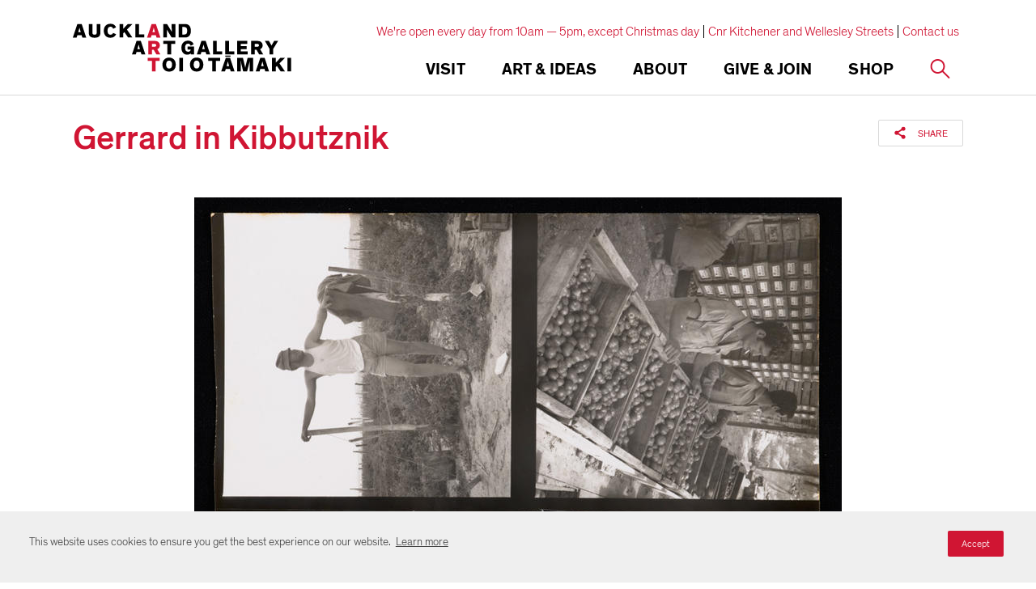

--- FILE ---
content_type: text/html; charset=utf-8
request_url: https://www.google.com/recaptcha/api2/anchor?ar=1&k=6Ldx4iAeAAAAAFEgcm095N58Fv30wW8etBf5MXfE&co=aHR0cHM6Ly93d3cuYXVja2xhbmRhcnRnYWxsZXJ5LmNvbTo0NDM.&hl=en&v=7gg7H51Q-naNfhmCP3_R47ho&size=invisible&anchor-ms=20000&execute-ms=15000&cb=4g8qxou67imq
body_size: 48241
content:
<!DOCTYPE HTML><html dir="ltr" lang="en"><head><meta http-equiv="Content-Type" content="text/html; charset=UTF-8">
<meta http-equiv="X-UA-Compatible" content="IE=edge">
<title>reCAPTCHA</title>
<style type="text/css">
/* cyrillic-ext */
@font-face {
  font-family: 'Roboto';
  font-style: normal;
  font-weight: 400;
  font-stretch: 100%;
  src: url(//fonts.gstatic.com/s/roboto/v48/KFO7CnqEu92Fr1ME7kSn66aGLdTylUAMa3GUBHMdazTgWw.woff2) format('woff2');
  unicode-range: U+0460-052F, U+1C80-1C8A, U+20B4, U+2DE0-2DFF, U+A640-A69F, U+FE2E-FE2F;
}
/* cyrillic */
@font-face {
  font-family: 'Roboto';
  font-style: normal;
  font-weight: 400;
  font-stretch: 100%;
  src: url(//fonts.gstatic.com/s/roboto/v48/KFO7CnqEu92Fr1ME7kSn66aGLdTylUAMa3iUBHMdazTgWw.woff2) format('woff2');
  unicode-range: U+0301, U+0400-045F, U+0490-0491, U+04B0-04B1, U+2116;
}
/* greek-ext */
@font-face {
  font-family: 'Roboto';
  font-style: normal;
  font-weight: 400;
  font-stretch: 100%;
  src: url(//fonts.gstatic.com/s/roboto/v48/KFO7CnqEu92Fr1ME7kSn66aGLdTylUAMa3CUBHMdazTgWw.woff2) format('woff2');
  unicode-range: U+1F00-1FFF;
}
/* greek */
@font-face {
  font-family: 'Roboto';
  font-style: normal;
  font-weight: 400;
  font-stretch: 100%;
  src: url(//fonts.gstatic.com/s/roboto/v48/KFO7CnqEu92Fr1ME7kSn66aGLdTylUAMa3-UBHMdazTgWw.woff2) format('woff2');
  unicode-range: U+0370-0377, U+037A-037F, U+0384-038A, U+038C, U+038E-03A1, U+03A3-03FF;
}
/* math */
@font-face {
  font-family: 'Roboto';
  font-style: normal;
  font-weight: 400;
  font-stretch: 100%;
  src: url(//fonts.gstatic.com/s/roboto/v48/KFO7CnqEu92Fr1ME7kSn66aGLdTylUAMawCUBHMdazTgWw.woff2) format('woff2');
  unicode-range: U+0302-0303, U+0305, U+0307-0308, U+0310, U+0312, U+0315, U+031A, U+0326-0327, U+032C, U+032F-0330, U+0332-0333, U+0338, U+033A, U+0346, U+034D, U+0391-03A1, U+03A3-03A9, U+03B1-03C9, U+03D1, U+03D5-03D6, U+03F0-03F1, U+03F4-03F5, U+2016-2017, U+2034-2038, U+203C, U+2040, U+2043, U+2047, U+2050, U+2057, U+205F, U+2070-2071, U+2074-208E, U+2090-209C, U+20D0-20DC, U+20E1, U+20E5-20EF, U+2100-2112, U+2114-2115, U+2117-2121, U+2123-214F, U+2190, U+2192, U+2194-21AE, U+21B0-21E5, U+21F1-21F2, U+21F4-2211, U+2213-2214, U+2216-22FF, U+2308-230B, U+2310, U+2319, U+231C-2321, U+2336-237A, U+237C, U+2395, U+239B-23B7, U+23D0, U+23DC-23E1, U+2474-2475, U+25AF, U+25B3, U+25B7, U+25BD, U+25C1, U+25CA, U+25CC, U+25FB, U+266D-266F, U+27C0-27FF, U+2900-2AFF, U+2B0E-2B11, U+2B30-2B4C, U+2BFE, U+3030, U+FF5B, U+FF5D, U+1D400-1D7FF, U+1EE00-1EEFF;
}
/* symbols */
@font-face {
  font-family: 'Roboto';
  font-style: normal;
  font-weight: 400;
  font-stretch: 100%;
  src: url(//fonts.gstatic.com/s/roboto/v48/KFO7CnqEu92Fr1ME7kSn66aGLdTylUAMaxKUBHMdazTgWw.woff2) format('woff2');
  unicode-range: U+0001-000C, U+000E-001F, U+007F-009F, U+20DD-20E0, U+20E2-20E4, U+2150-218F, U+2190, U+2192, U+2194-2199, U+21AF, U+21E6-21F0, U+21F3, U+2218-2219, U+2299, U+22C4-22C6, U+2300-243F, U+2440-244A, U+2460-24FF, U+25A0-27BF, U+2800-28FF, U+2921-2922, U+2981, U+29BF, U+29EB, U+2B00-2BFF, U+4DC0-4DFF, U+FFF9-FFFB, U+10140-1018E, U+10190-1019C, U+101A0, U+101D0-101FD, U+102E0-102FB, U+10E60-10E7E, U+1D2C0-1D2D3, U+1D2E0-1D37F, U+1F000-1F0FF, U+1F100-1F1AD, U+1F1E6-1F1FF, U+1F30D-1F30F, U+1F315, U+1F31C, U+1F31E, U+1F320-1F32C, U+1F336, U+1F378, U+1F37D, U+1F382, U+1F393-1F39F, U+1F3A7-1F3A8, U+1F3AC-1F3AF, U+1F3C2, U+1F3C4-1F3C6, U+1F3CA-1F3CE, U+1F3D4-1F3E0, U+1F3ED, U+1F3F1-1F3F3, U+1F3F5-1F3F7, U+1F408, U+1F415, U+1F41F, U+1F426, U+1F43F, U+1F441-1F442, U+1F444, U+1F446-1F449, U+1F44C-1F44E, U+1F453, U+1F46A, U+1F47D, U+1F4A3, U+1F4B0, U+1F4B3, U+1F4B9, U+1F4BB, U+1F4BF, U+1F4C8-1F4CB, U+1F4D6, U+1F4DA, U+1F4DF, U+1F4E3-1F4E6, U+1F4EA-1F4ED, U+1F4F7, U+1F4F9-1F4FB, U+1F4FD-1F4FE, U+1F503, U+1F507-1F50B, U+1F50D, U+1F512-1F513, U+1F53E-1F54A, U+1F54F-1F5FA, U+1F610, U+1F650-1F67F, U+1F687, U+1F68D, U+1F691, U+1F694, U+1F698, U+1F6AD, U+1F6B2, U+1F6B9-1F6BA, U+1F6BC, U+1F6C6-1F6CF, U+1F6D3-1F6D7, U+1F6E0-1F6EA, U+1F6F0-1F6F3, U+1F6F7-1F6FC, U+1F700-1F7FF, U+1F800-1F80B, U+1F810-1F847, U+1F850-1F859, U+1F860-1F887, U+1F890-1F8AD, U+1F8B0-1F8BB, U+1F8C0-1F8C1, U+1F900-1F90B, U+1F93B, U+1F946, U+1F984, U+1F996, U+1F9E9, U+1FA00-1FA6F, U+1FA70-1FA7C, U+1FA80-1FA89, U+1FA8F-1FAC6, U+1FACE-1FADC, U+1FADF-1FAE9, U+1FAF0-1FAF8, U+1FB00-1FBFF;
}
/* vietnamese */
@font-face {
  font-family: 'Roboto';
  font-style: normal;
  font-weight: 400;
  font-stretch: 100%;
  src: url(//fonts.gstatic.com/s/roboto/v48/KFO7CnqEu92Fr1ME7kSn66aGLdTylUAMa3OUBHMdazTgWw.woff2) format('woff2');
  unicode-range: U+0102-0103, U+0110-0111, U+0128-0129, U+0168-0169, U+01A0-01A1, U+01AF-01B0, U+0300-0301, U+0303-0304, U+0308-0309, U+0323, U+0329, U+1EA0-1EF9, U+20AB;
}
/* latin-ext */
@font-face {
  font-family: 'Roboto';
  font-style: normal;
  font-weight: 400;
  font-stretch: 100%;
  src: url(//fonts.gstatic.com/s/roboto/v48/KFO7CnqEu92Fr1ME7kSn66aGLdTylUAMa3KUBHMdazTgWw.woff2) format('woff2');
  unicode-range: U+0100-02BA, U+02BD-02C5, U+02C7-02CC, U+02CE-02D7, U+02DD-02FF, U+0304, U+0308, U+0329, U+1D00-1DBF, U+1E00-1E9F, U+1EF2-1EFF, U+2020, U+20A0-20AB, U+20AD-20C0, U+2113, U+2C60-2C7F, U+A720-A7FF;
}
/* latin */
@font-face {
  font-family: 'Roboto';
  font-style: normal;
  font-weight: 400;
  font-stretch: 100%;
  src: url(//fonts.gstatic.com/s/roboto/v48/KFO7CnqEu92Fr1ME7kSn66aGLdTylUAMa3yUBHMdazQ.woff2) format('woff2');
  unicode-range: U+0000-00FF, U+0131, U+0152-0153, U+02BB-02BC, U+02C6, U+02DA, U+02DC, U+0304, U+0308, U+0329, U+2000-206F, U+20AC, U+2122, U+2191, U+2193, U+2212, U+2215, U+FEFF, U+FFFD;
}
/* cyrillic-ext */
@font-face {
  font-family: 'Roboto';
  font-style: normal;
  font-weight: 500;
  font-stretch: 100%;
  src: url(//fonts.gstatic.com/s/roboto/v48/KFO7CnqEu92Fr1ME7kSn66aGLdTylUAMa3GUBHMdazTgWw.woff2) format('woff2');
  unicode-range: U+0460-052F, U+1C80-1C8A, U+20B4, U+2DE0-2DFF, U+A640-A69F, U+FE2E-FE2F;
}
/* cyrillic */
@font-face {
  font-family: 'Roboto';
  font-style: normal;
  font-weight: 500;
  font-stretch: 100%;
  src: url(//fonts.gstatic.com/s/roboto/v48/KFO7CnqEu92Fr1ME7kSn66aGLdTylUAMa3iUBHMdazTgWw.woff2) format('woff2');
  unicode-range: U+0301, U+0400-045F, U+0490-0491, U+04B0-04B1, U+2116;
}
/* greek-ext */
@font-face {
  font-family: 'Roboto';
  font-style: normal;
  font-weight: 500;
  font-stretch: 100%;
  src: url(//fonts.gstatic.com/s/roboto/v48/KFO7CnqEu92Fr1ME7kSn66aGLdTylUAMa3CUBHMdazTgWw.woff2) format('woff2');
  unicode-range: U+1F00-1FFF;
}
/* greek */
@font-face {
  font-family: 'Roboto';
  font-style: normal;
  font-weight: 500;
  font-stretch: 100%;
  src: url(//fonts.gstatic.com/s/roboto/v48/KFO7CnqEu92Fr1ME7kSn66aGLdTylUAMa3-UBHMdazTgWw.woff2) format('woff2');
  unicode-range: U+0370-0377, U+037A-037F, U+0384-038A, U+038C, U+038E-03A1, U+03A3-03FF;
}
/* math */
@font-face {
  font-family: 'Roboto';
  font-style: normal;
  font-weight: 500;
  font-stretch: 100%;
  src: url(//fonts.gstatic.com/s/roboto/v48/KFO7CnqEu92Fr1ME7kSn66aGLdTylUAMawCUBHMdazTgWw.woff2) format('woff2');
  unicode-range: U+0302-0303, U+0305, U+0307-0308, U+0310, U+0312, U+0315, U+031A, U+0326-0327, U+032C, U+032F-0330, U+0332-0333, U+0338, U+033A, U+0346, U+034D, U+0391-03A1, U+03A3-03A9, U+03B1-03C9, U+03D1, U+03D5-03D6, U+03F0-03F1, U+03F4-03F5, U+2016-2017, U+2034-2038, U+203C, U+2040, U+2043, U+2047, U+2050, U+2057, U+205F, U+2070-2071, U+2074-208E, U+2090-209C, U+20D0-20DC, U+20E1, U+20E5-20EF, U+2100-2112, U+2114-2115, U+2117-2121, U+2123-214F, U+2190, U+2192, U+2194-21AE, U+21B0-21E5, U+21F1-21F2, U+21F4-2211, U+2213-2214, U+2216-22FF, U+2308-230B, U+2310, U+2319, U+231C-2321, U+2336-237A, U+237C, U+2395, U+239B-23B7, U+23D0, U+23DC-23E1, U+2474-2475, U+25AF, U+25B3, U+25B7, U+25BD, U+25C1, U+25CA, U+25CC, U+25FB, U+266D-266F, U+27C0-27FF, U+2900-2AFF, U+2B0E-2B11, U+2B30-2B4C, U+2BFE, U+3030, U+FF5B, U+FF5D, U+1D400-1D7FF, U+1EE00-1EEFF;
}
/* symbols */
@font-face {
  font-family: 'Roboto';
  font-style: normal;
  font-weight: 500;
  font-stretch: 100%;
  src: url(//fonts.gstatic.com/s/roboto/v48/KFO7CnqEu92Fr1ME7kSn66aGLdTylUAMaxKUBHMdazTgWw.woff2) format('woff2');
  unicode-range: U+0001-000C, U+000E-001F, U+007F-009F, U+20DD-20E0, U+20E2-20E4, U+2150-218F, U+2190, U+2192, U+2194-2199, U+21AF, U+21E6-21F0, U+21F3, U+2218-2219, U+2299, U+22C4-22C6, U+2300-243F, U+2440-244A, U+2460-24FF, U+25A0-27BF, U+2800-28FF, U+2921-2922, U+2981, U+29BF, U+29EB, U+2B00-2BFF, U+4DC0-4DFF, U+FFF9-FFFB, U+10140-1018E, U+10190-1019C, U+101A0, U+101D0-101FD, U+102E0-102FB, U+10E60-10E7E, U+1D2C0-1D2D3, U+1D2E0-1D37F, U+1F000-1F0FF, U+1F100-1F1AD, U+1F1E6-1F1FF, U+1F30D-1F30F, U+1F315, U+1F31C, U+1F31E, U+1F320-1F32C, U+1F336, U+1F378, U+1F37D, U+1F382, U+1F393-1F39F, U+1F3A7-1F3A8, U+1F3AC-1F3AF, U+1F3C2, U+1F3C4-1F3C6, U+1F3CA-1F3CE, U+1F3D4-1F3E0, U+1F3ED, U+1F3F1-1F3F3, U+1F3F5-1F3F7, U+1F408, U+1F415, U+1F41F, U+1F426, U+1F43F, U+1F441-1F442, U+1F444, U+1F446-1F449, U+1F44C-1F44E, U+1F453, U+1F46A, U+1F47D, U+1F4A3, U+1F4B0, U+1F4B3, U+1F4B9, U+1F4BB, U+1F4BF, U+1F4C8-1F4CB, U+1F4D6, U+1F4DA, U+1F4DF, U+1F4E3-1F4E6, U+1F4EA-1F4ED, U+1F4F7, U+1F4F9-1F4FB, U+1F4FD-1F4FE, U+1F503, U+1F507-1F50B, U+1F50D, U+1F512-1F513, U+1F53E-1F54A, U+1F54F-1F5FA, U+1F610, U+1F650-1F67F, U+1F687, U+1F68D, U+1F691, U+1F694, U+1F698, U+1F6AD, U+1F6B2, U+1F6B9-1F6BA, U+1F6BC, U+1F6C6-1F6CF, U+1F6D3-1F6D7, U+1F6E0-1F6EA, U+1F6F0-1F6F3, U+1F6F7-1F6FC, U+1F700-1F7FF, U+1F800-1F80B, U+1F810-1F847, U+1F850-1F859, U+1F860-1F887, U+1F890-1F8AD, U+1F8B0-1F8BB, U+1F8C0-1F8C1, U+1F900-1F90B, U+1F93B, U+1F946, U+1F984, U+1F996, U+1F9E9, U+1FA00-1FA6F, U+1FA70-1FA7C, U+1FA80-1FA89, U+1FA8F-1FAC6, U+1FACE-1FADC, U+1FADF-1FAE9, U+1FAF0-1FAF8, U+1FB00-1FBFF;
}
/* vietnamese */
@font-face {
  font-family: 'Roboto';
  font-style: normal;
  font-weight: 500;
  font-stretch: 100%;
  src: url(//fonts.gstatic.com/s/roboto/v48/KFO7CnqEu92Fr1ME7kSn66aGLdTylUAMa3OUBHMdazTgWw.woff2) format('woff2');
  unicode-range: U+0102-0103, U+0110-0111, U+0128-0129, U+0168-0169, U+01A0-01A1, U+01AF-01B0, U+0300-0301, U+0303-0304, U+0308-0309, U+0323, U+0329, U+1EA0-1EF9, U+20AB;
}
/* latin-ext */
@font-face {
  font-family: 'Roboto';
  font-style: normal;
  font-weight: 500;
  font-stretch: 100%;
  src: url(//fonts.gstatic.com/s/roboto/v48/KFO7CnqEu92Fr1ME7kSn66aGLdTylUAMa3KUBHMdazTgWw.woff2) format('woff2');
  unicode-range: U+0100-02BA, U+02BD-02C5, U+02C7-02CC, U+02CE-02D7, U+02DD-02FF, U+0304, U+0308, U+0329, U+1D00-1DBF, U+1E00-1E9F, U+1EF2-1EFF, U+2020, U+20A0-20AB, U+20AD-20C0, U+2113, U+2C60-2C7F, U+A720-A7FF;
}
/* latin */
@font-face {
  font-family: 'Roboto';
  font-style: normal;
  font-weight: 500;
  font-stretch: 100%;
  src: url(//fonts.gstatic.com/s/roboto/v48/KFO7CnqEu92Fr1ME7kSn66aGLdTylUAMa3yUBHMdazQ.woff2) format('woff2');
  unicode-range: U+0000-00FF, U+0131, U+0152-0153, U+02BB-02BC, U+02C6, U+02DA, U+02DC, U+0304, U+0308, U+0329, U+2000-206F, U+20AC, U+2122, U+2191, U+2193, U+2212, U+2215, U+FEFF, U+FFFD;
}
/* cyrillic-ext */
@font-face {
  font-family: 'Roboto';
  font-style: normal;
  font-weight: 900;
  font-stretch: 100%;
  src: url(//fonts.gstatic.com/s/roboto/v48/KFO7CnqEu92Fr1ME7kSn66aGLdTylUAMa3GUBHMdazTgWw.woff2) format('woff2');
  unicode-range: U+0460-052F, U+1C80-1C8A, U+20B4, U+2DE0-2DFF, U+A640-A69F, U+FE2E-FE2F;
}
/* cyrillic */
@font-face {
  font-family: 'Roboto';
  font-style: normal;
  font-weight: 900;
  font-stretch: 100%;
  src: url(//fonts.gstatic.com/s/roboto/v48/KFO7CnqEu92Fr1ME7kSn66aGLdTylUAMa3iUBHMdazTgWw.woff2) format('woff2');
  unicode-range: U+0301, U+0400-045F, U+0490-0491, U+04B0-04B1, U+2116;
}
/* greek-ext */
@font-face {
  font-family: 'Roboto';
  font-style: normal;
  font-weight: 900;
  font-stretch: 100%;
  src: url(//fonts.gstatic.com/s/roboto/v48/KFO7CnqEu92Fr1ME7kSn66aGLdTylUAMa3CUBHMdazTgWw.woff2) format('woff2');
  unicode-range: U+1F00-1FFF;
}
/* greek */
@font-face {
  font-family: 'Roboto';
  font-style: normal;
  font-weight: 900;
  font-stretch: 100%;
  src: url(//fonts.gstatic.com/s/roboto/v48/KFO7CnqEu92Fr1ME7kSn66aGLdTylUAMa3-UBHMdazTgWw.woff2) format('woff2');
  unicode-range: U+0370-0377, U+037A-037F, U+0384-038A, U+038C, U+038E-03A1, U+03A3-03FF;
}
/* math */
@font-face {
  font-family: 'Roboto';
  font-style: normal;
  font-weight: 900;
  font-stretch: 100%;
  src: url(//fonts.gstatic.com/s/roboto/v48/KFO7CnqEu92Fr1ME7kSn66aGLdTylUAMawCUBHMdazTgWw.woff2) format('woff2');
  unicode-range: U+0302-0303, U+0305, U+0307-0308, U+0310, U+0312, U+0315, U+031A, U+0326-0327, U+032C, U+032F-0330, U+0332-0333, U+0338, U+033A, U+0346, U+034D, U+0391-03A1, U+03A3-03A9, U+03B1-03C9, U+03D1, U+03D5-03D6, U+03F0-03F1, U+03F4-03F5, U+2016-2017, U+2034-2038, U+203C, U+2040, U+2043, U+2047, U+2050, U+2057, U+205F, U+2070-2071, U+2074-208E, U+2090-209C, U+20D0-20DC, U+20E1, U+20E5-20EF, U+2100-2112, U+2114-2115, U+2117-2121, U+2123-214F, U+2190, U+2192, U+2194-21AE, U+21B0-21E5, U+21F1-21F2, U+21F4-2211, U+2213-2214, U+2216-22FF, U+2308-230B, U+2310, U+2319, U+231C-2321, U+2336-237A, U+237C, U+2395, U+239B-23B7, U+23D0, U+23DC-23E1, U+2474-2475, U+25AF, U+25B3, U+25B7, U+25BD, U+25C1, U+25CA, U+25CC, U+25FB, U+266D-266F, U+27C0-27FF, U+2900-2AFF, U+2B0E-2B11, U+2B30-2B4C, U+2BFE, U+3030, U+FF5B, U+FF5D, U+1D400-1D7FF, U+1EE00-1EEFF;
}
/* symbols */
@font-face {
  font-family: 'Roboto';
  font-style: normal;
  font-weight: 900;
  font-stretch: 100%;
  src: url(//fonts.gstatic.com/s/roboto/v48/KFO7CnqEu92Fr1ME7kSn66aGLdTylUAMaxKUBHMdazTgWw.woff2) format('woff2');
  unicode-range: U+0001-000C, U+000E-001F, U+007F-009F, U+20DD-20E0, U+20E2-20E4, U+2150-218F, U+2190, U+2192, U+2194-2199, U+21AF, U+21E6-21F0, U+21F3, U+2218-2219, U+2299, U+22C4-22C6, U+2300-243F, U+2440-244A, U+2460-24FF, U+25A0-27BF, U+2800-28FF, U+2921-2922, U+2981, U+29BF, U+29EB, U+2B00-2BFF, U+4DC0-4DFF, U+FFF9-FFFB, U+10140-1018E, U+10190-1019C, U+101A0, U+101D0-101FD, U+102E0-102FB, U+10E60-10E7E, U+1D2C0-1D2D3, U+1D2E0-1D37F, U+1F000-1F0FF, U+1F100-1F1AD, U+1F1E6-1F1FF, U+1F30D-1F30F, U+1F315, U+1F31C, U+1F31E, U+1F320-1F32C, U+1F336, U+1F378, U+1F37D, U+1F382, U+1F393-1F39F, U+1F3A7-1F3A8, U+1F3AC-1F3AF, U+1F3C2, U+1F3C4-1F3C6, U+1F3CA-1F3CE, U+1F3D4-1F3E0, U+1F3ED, U+1F3F1-1F3F3, U+1F3F5-1F3F7, U+1F408, U+1F415, U+1F41F, U+1F426, U+1F43F, U+1F441-1F442, U+1F444, U+1F446-1F449, U+1F44C-1F44E, U+1F453, U+1F46A, U+1F47D, U+1F4A3, U+1F4B0, U+1F4B3, U+1F4B9, U+1F4BB, U+1F4BF, U+1F4C8-1F4CB, U+1F4D6, U+1F4DA, U+1F4DF, U+1F4E3-1F4E6, U+1F4EA-1F4ED, U+1F4F7, U+1F4F9-1F4FB, U+1F4FD-1F4FE, U+1F503, U+1F507-1F50B, U+1F50D, U+1F512-1F513, U+1F53E-1F54A, U+1F54F-1F5FA, U+1F610, U+1F650-1F67F, U+1F687, U+1F68D, U+1F691, U+1F694, U+1F698, U+1F6AD, U+1F6B2, U+1F6B9-1F6BA, U+1F6BC, U+1F6C6-1F6CF, U+1F6D3-1F6D7, U+1F6E0-1F6EA, U+1F6F0-1F6F3, U+1F6F7-1F6FC, U+1F700-1F7FF, U+1F800-1F80B, U+1F810-1F847, U+1F850-1F859, U+1F860-1F887, U+1F890-1F8AD, U+1F8B0-1F8BB, U+1F8C0-1F8C1, U+1F900-1F90B, U+1F93B, U+1F946, U+1F984, U+1F996, U+1F9E9, U+1FA00-1FA6F, U+1FA70-1FA7C, U+1FA80-1FA89, U+1FA8F-1FAC6, U+1FACE-1FADC, U+1FADF-1FAE9, U+1FAF0-1FAF8, U+1FB00-1FBFF;
}
/* vietnamese */
@font-face {
  font-family: 'Roboto';
  font-style: normal;
  font-weight: 900;
  font-stretch: 100%;
  src: url(//fonts.gstatic.com/s/roboto/v48/KFO7CnqEu92Fr1ME7kSn66aGLdTylUAMa3OUBHMdazTgWw.woff2) format('woff2');
  unicode-range: U+0102-0103, U+0110-0111, U+0128-0129, U+0168-0169, U+01A0-01A1, U+01AF-01B0, U+0300-0301, U+0303-0304, U+0308-0309, U+0323, U+0329, U+1EA0-1EF9, U+20AB;
}
/* latin-ext */
@font-face {
  font-family: 'Roboto';
  font-style: normal;
  font-weight: 900;
  font-stretch: 100%;
  src: url(//fonts.gstatic.com/s/roboto/v48/KFO7CnqEu92Fr1ME7kSn66aGLdTylUAMa3KUBHMdazTgWw.woff2) format('woff2');
  unicode-range: U+0100-02BA, U+02BD-02C5, U+02C7-02CC, U+02CE-02D7, U+02DD-02FF, U+0304, U+0308, U+0329, U+1D00-1DBF, U+1E00-1E9F, U+1EF2-1EFF, U+2020, U+20A0-20AB, U+20AD-20C0, U+2113, U+2C60-2C7F, U+A720-A7FF;
}
/* latin */
@font-face {
  font-family: 'Roboto';
  font-style: normal;
  font-weight: 900;
  font-stretch: 100%;
  src: url(//fonts.gstatic.com/s/roboto/v48/KFO7CnqEu92Fr1ME7kSn66aGLdTylUAMa3yUBHMdazQ.woff2) format('woff2');
  unicode-range: U+0000-00FF, U+0131, U+0152-0153, U+02BB-02BC, U+02C6, U+02DA, U+02DC, U+0304, U+0308, U+0329, U+2000-206F, U+20AC, U+2122, U+2191, U+2193, U+2212, U+2215, U+FEFF, U+FFFD;
}

</style>
<link rel="stylesheet" type="text/css" href="https://www.gstatic.com/recaptcha/releases/7gg7H51Q-naNfhmCP3_R47ho/styles__ltr.css">
<script nonce="td1ZUkV4C2GGCIxaSfZTtg" type="text/javascript">window['__recaptcha_api'] = 'https://www.google.com/recaptcha/api2/';</script>
<script type="text/javascript" src="https://www.gstatic.com/recaptcha/releases/7gg7H51Q-naNfhmCP3_R47ho/recaptcha__en.js" nonce="td1ZUkV4C2GGCIxaSfZTtg">
      
    </script></head>
<body><div id="rc-anchor-alert" class="rc-anchor-alert"></div>
<input type="hidden" id="recaptcha-token" value="[base64]">
<script type="text/javascript" nonce="td1ZUkV4C2GGCIxaSfZTtg">
      recaptcha.anchor.Main.init("[\x22ainput\x22,[\x22bgdata\x22,\x22\x22,\[base64]/[base64]/bmV3IFpbdF0obVswXSk6Sz09Mj9uZXcgWlt0XShtWzBdLG1bMV0pOks9PTM/bmV3IFpbdF0obVswXSxtWzFdLG1bMl0pOks9PTQ/[base64]/[base64]/[base64]/[base64]/[base64]/[base64]/[base64]/[base64]/[base64]/[base64]/[base64]/[base64]/[base64]/[base64]\\u003d\\u003d\x22,\[base64]\\u003d\\u003d\x22,\x22wo07JsK6cVIdEMKAQMO5woY5XsK+QjHCicKdwrTDg8OKJ8O5QhTDm8Kmw5vCsSXDscKIw5dhw4oCwpHDmsKfw6IXLD8BaMKfw54Hw6/[base64]/DicOHwrwSQDjDhhwMIcOwSsOOw68TwrrCkcObK8ORw6nDgWbDsSbCslbCtG/DvsKSBEHDgwpnGmrChsOnwprDrcKlwq/Cu8OnwprDkCp9eCxFwpvDrxlRc2oSBEspUsOowqzClRE7wp/Dnz1awqBHRMKoHsOrwqXCm8OTRgnDqsKtEVIQwq3DicOHYjMFw49AWcOqwp3DvsOTwqc7w5xRw5/Cl8KkIMO0K24ILcOkwrQzwrDCucKZTMOXwrfDiFbDtsK7bMKYUcK0w4Fhw4XDhQd6w5LDnsOAw63DklHCm8ONdsK6JX9UMzs/ZxNEw5toc8K0GsO2w4DCnsOrw7PDqw7DlMKuAlbCoELCtsOhwrR0Gxogwr10w6BCw43CscOdw4DDu8KZQ8OyE3U6w6IQwrZlwp4Nw7/Du8OhbRzCkcKNfmnCtCbDswrDpcOfwqLCsMOyUcKyR8O7w5UpP8O7C8KAw4MhVGbDo2nDtcOjw53Dv3ICN8KUw5YGQ1kDXzMNw6HCq1jCl2IwPn/Dg0LCj8Klw4vDhcOGw7rCoXhlwojDmkHDocOFw47DvnVKw6VYIsOtw5jCl0kOwqXDtMKKw79ZwofDrkfDnE3DuFbCmsOfwo/[base64]/Dn8OcBsK/CcKyw6zChBnDmVHClxTCnsKDwofCiMKVMmvDgEVtdMO+wrDCqFNwVjxQOkpLZ8OfwqR2AzEZIxAzw6kGw6Q7woNpPcKHw4sOJcOVwqErwofDsMOrR3gnJCXCvRFxw4/ChMK+G1wgwo9aCsOmw6nCjVXDqQsxw4JVM8OmLsKbFhrDlRPDosONwqrDp8KwUD0mcV5Qw7wqw7o6w4rDqMOYKW7CisKuw4paBhdQw7huw6jCvMOww5ovBMK6wrLDsgbDshYUDsOawoZ/KcKMbFPDuMKlwp1uw7bCqsKwHBbDhMO3w4VZw5cRwpvDgzUuOsKFTAw0G2TCoMOuGT8Tw4PDisK6A8KTw7vDszdMJsK+OcOYw5vCmiBUXGnCiDtHd8KmC8KSw6xSJz3DkMOgDwBwXwdxRQVDDsOFEGTDgx/[base64]/woMgYMOPRMOVwqPDk8OyJ8KswqhyMsKYEsOnG0RiwqjDiC/DlBbDmxnCp1HCmw5tWmooYWFewozDmcO6wrJWf8K4TcKrw7bDs2PCl8KxwoETDsKXcFlVw5cDw60iDcOeDwEcw5EAOsK9bcO5ejrCrk9WbcOHNEjDuBNED8OLRsOAwrh3PsObecO9aMOqw6M9fh84UhfCkmjCnzPCnF1lIUzDj8KUwpvDhcObMA/CshbCg8O+w5nDjhLDscO+w71GVzjCtllONnTClMKmX0xJw5bCl8KLaUlDb8KhYn7Dt8Kwbl3CrMK5w45zBHd5O8OoBcK/OTtQK3nDsHDCuCQ4w7jDosKkwoV9fzbCrkdaOcK3w4rCnSPCiUDCqMK/RsKywoQXNsK5GVlxw5pNK8OpCTFIwp3DvmwwUEB+w5zDo2oKw5o7w788TEQQcsKvw79+w71vDsK1w4gwJ8KLWMK8NibDl8O5aSVgw4zCr8ODQi0uMw7Dt8ONwrBDITA3w7pOwqvDpsKDRcO7w4MXw7vDiEXDp8KfwpLDu8ORX8OCGsOTwp/DmMK/[base64]/PEHDg37CgQVWTijCq8KDw47DigRfOF8yYsK6wpwGw6hywqLDtTY+NxHDkS/DiMOPGB/CrsOLw6Uawo1Lw5E2wqZDRsKCR2JELsOhwqTCtUoPw6DDqsOxwppvdMKkH8OJw4VRwpLCjxPChsKBw53ChcKAwptQw7fDksKXUTdRwozCgcK8w7AYDcOOVQU3w4EtSi7Ck8OXw6RbAcO/cBdCw5nCrHN+Z0h7B8OzwozDr1tLw5Iue8KQCMOQwrvDuGvChgDCm8ONVMOGCh3Dp8Kswq/ChlgNw4h9w5AZbMKCwpk4cjXCk00aeBZgbcOcwpfChSRsUnw3wojCqsKLdcO6wq/[base64]/w6kVwrnCusOvTcOQRMOFM8OFaBTCvUpow6TDncOxw4vDjjLDnsO1w4NWUWnCvU5gw4NkZljDmDnDqcOlf11zVsKRbcKFwp/Dhlt/w7bCuTHDsh7CmcO7woMvelLCtcK1dAl8w7c/wowVwq7CgMKJVllowqjCvMOvw5U2Vm3DlMKuw7vCs31Hw4TDpMKbPUtPeMO+GMOzw4zDizPDjMOywpTCqcOGOsOpRMK+CMKUw4nCtG7Dp21Zw4rCgURTOgpwwrs/Zm06wqHCk0nDrsK6V8O7csO5LcOMwqnCoMKNZMO2woTClcOSfMOfw43Dk8KfZxTDvyjDuT3DrUklKRRHwoDDjwvDp8OQw47Cu8ODwpZNDMKLwrteGRd1wpd/wodgwoDDvUlPwq3ClA5RDMO3wo/CjMK8b1XCgsOnL8OBMcKCOAp6VW3CqcKUdsKDwpgBw7/Cvys1wo4xw7jCtsKYS0NIRzAbw6LDngXColPCu1XDmMOCLMKCw6rDsg7DvcKCAjTDvQFWw6JgW8KEwpnDnMOAK8OywqHCoMO9K2TCgGvCvinCul3DgiwCw7Q+T8OafMKEw5V9ZMKvwq3DusK5w7YOUlrCvMOpRURLBcKKbcK8DHjCtE/CksKKw5ItEx3Chhtbw5URN8OUZhxOwrrCrsKRH8KpwrzCjgZZFcO0cXYHKMK6UjjCnsK8Z23Ci8KBwoBrU8Kxw7bDlsOcOUIpbQ/[base64]/[base64]/Cv8OBw69LwqETwqQxwphNwq0uw61vG8KmNVAQwqvCpsO+w5fCq8Khf0I1wqnClsKMw6BpCnnCvMOtwoNjfMKXZRcNJ8KAOz41w69VCMOcUAJTTcKDwrR8GcOvRg/Cl1kGwqdbwrDDi8OZw7TCjHHCr8K/PcKkw7nCv8OufiHCqcOjwq7CrzfCiEIMw5bDiCEBw7RJZSnCsMKXwoPCn2zCj3fCmsKmwoJbwr05w6sUwr4bwp3DnhAFD8OSdMK1w6zCoC53wrUiwpVhDcO3wq/Cmz3CmcK1NsOWUcKowrvDvnnDoFFCwrjDnsO+w7sewqpOw6TDscOjch3Cn01bQWLCjBnCuB/[base64]/ChsOMwr8pwqVRw7LCjcOcwqAvb8O3wrwDdRXDmcKpw7QdwowlfcOgwrBEC8KPwqLCgEXDrmfCt8KFwq8BfDMIw7V7Q8KUMXklwrFOFsKxwqLDuHtpEcOZRcKpZMKoScOya3XCjWrDocOzI8KGD0FuwoBuGzvDhcKEwpYtFsK2OMKnw47DkFrCvzfDmhhaFMKwJsKVwp/DgmTCgS5nKnvDhSYlwrxvw5l9wrXCnjXCgMKecmHDhsKMwop8DsOow7XCvkrDvcONwoUVwpEDXsKuPcOsBsK9ZsKxDcO+cVPCgkjCg8OYw7rDpj/CiCI8w4ZVPlzDrsK2w7PDvsOjTFDDjgDDp8Kew4LDmX1LYMKvwrV1w4/DnwTDisKtwqNQwptodGvDiSUmFR/DmMO6DcOUPMKNwq/Dimo3ZcOCwoAww6rCl2M7YMOZw60kwpHDs8Kew61AwqE9OBBhw68vdiLDoMKlwpE1w4XDoRQcwqtARi1gA03Dv0U+w6fDo8KbNcK1LsK4Dx/CpMKzwrTDnsKswq8fwp5FJn/CvGXDvE5awq3DrHUEKmvDvW5GUBwrw5vDksKxw48uw7vCo8OXJ8OgMsKVJsKqG0BVwoXDnzPCkTPDogjCjELCoMKFDMOncFY3I2FNCsOaw6EQw5BJAMKCwpfDvH9/BDsGwqPCsBwIYSrCvDQiwqbCghlZIcKTQcKIwrTDjGJXwpsZw6/CgMKowqnDuRocwoFWw4pmwpjDvBFxw5UcN3oswrIUOMKQw7rDjGMzwrg6AMKDw5LDm8Kyw5DDpn4nZSUsPATDnMOgImTCqUJGL8KhLsOmwrJowoLDpcO5AhpURsKBZcKUS8Ozw5ARwr/DpsK6CMK3NMO1w5BKRCZIwoIjwrVEJTotPGHCssKHQ0/[base64]/[base64]/DjcKtw5LDisKSwq3DsGsFDX8QOcKtRybDrA/CgHsHAW4VWsKBw77DvsKmIMKpw7IbUMKQIsK+w6M2wqYWOMOQw6oOwprCpFUiQF0/wr7CtmnDtsKqIFTCosKFwpcMwrrCqyzDqBg0w6wIA8KVwrw5wq44NnfCg8Khw6sKwrPDvTvCmFZRHRvDgsO7LQgCwoc8wrNaaTTDjTnDrsK/w5gOw4/CnXoFw6MFwpJjHyTCmMOfwpZbwqIGwqAJw5p1w6g5wrM7ZB0Twq3CjC/DmcKJwpDDi3MAMMO1w4/DhcK1GWw6K27ClsKDbAXDhcOVVcKtwonCpwIlIMKRwqF6CMK5woACfMOJA8OGRDZ5woPDt8OUwpPCg2gpwoZ7wrHCkDXDrsKLflVww61gw4dXKR3DkMOFUkjCpxsIw4Ncw5U/bcKrT2s1w63CqMKUFsKNw5BPw7Z3dishcyzDiQQgWcOxOhbChcO5esKVDk4aLcOFLMO1w4bDnwDDpsOawqcNw65rOgBxw5bCtCYXYsOWwrklwqrCp8KiI3Nuw5jDvDpOwovDmz0ufGzCt3/CosOxSEJKw7HDvMOsw6IIwoXDnVvCrXTCj3/DoHwHPyrCqMKzwrV3NMKaUi4Nw6oyw58PwqbDuC0tB8Ofw6XDs8K0wobDjMKkOMK/bsOcXMOYUcKwMMK/w7/Cs8OiZcKePk1owpbCpsKnOMKqRsOkGRLDrg/Ct8OhwpTDi8OPJx1Kw4jCtMOMw7pbw7/[base64]/SMK5cMOpwpYkw4IDch/DrATCl1cdTcOQAiLDm0/[base64]/CuVYib25sw67CmsOVKMOpw7/CtyFTIMK1cnnDhk/[base64]/DsXDDnEXDs8O6wodPwrzCrsOock/DqRjCiX3DjMObwqvDshfDjGdVwr0cJcKjVMOgwqLCohnDvSXDux7DvkxqCnkQwqgEwqfClRg8YsOMLsO/w6V0exMuw68ZeFTDrgPDm8KOw4/DocKTwpoKwqxTw4hXLcOcwrAQw7PDkMKpw7hYw73Co8KzBcKkccO9XcOzGj14wrRCwqAkH8OfwoF9VDvDs8OmDcK+RxvCncODwpPDj3zCuMKRw6U7wrgRwrALw6DCkgU6BMKnXUtSJMKiwqxeF0UgwrfCi0zCrDtCwqHCh0HDqA/CiGNnw5QDwo7DhWJtBGjDn1fCvMOpwqxnw7U2QMKtw6DDhSDCosOfwrkEw4/Ds8OYwrPCln/DjsO2w508ZMK3MRPCq8KUw59HUT54w4Y2EMOpwpDDtiHDssO8w5XDjR3CtsKkLFrDgW/CqSfClBV2J8KqasK1McKoCMOEwoVIEsOrSWlkw5lLecKxwofDkRMcQmljdgQMw6DCpMOuw6drTsK0JisuLgRuR8OuO11hdTlTJVd0wrAqHsOSw7Uhw7rDqMOxw7whYyRVYcKWwpx1wrzDrsOZQsOgHcKlw5DCk8KbMlcfwp/CpsKNK8OEcsKlwqnCg8ODw4p2aisGdcOueTBwGHwuw43CiMKZTk9RZHVjC8KDwrwTw4xiw4Vtwr4xwrTCn3gYM8OPw6o/UsOawr/DphRtw7XDinbCqMKsX0XCq8OZdjYfwrF/w7lhwo5mYMKzc8OTO1/CicOJOcKNGwIYXMONwoYOw519H8OzZ2YZwpDCjHACC8K3JnPCkBHDuMKHw6fCu0FvWsKfEcKPLiTDvcOsFnvDosOZATfCv8OIAzrDk8OZAhXCt1jDsizCnD/DmF/DlzkewprCs8OQS8Kjw4ocwoZhwoLChMOLSmNtFnBpwrfDgMOZwosNwobCo2nCux4xBBXCr8K1ZTTDtMK7PUTDlcK7T17DnDfCqcO+Ci3DiAXDgcKVwrxad8O7PVdZw5lMwqjCgsKxwpFjBgMww7TDhcKDP8OpwoXDj8O6w4tWwq4JESReZiPCmMK/[base64]/wrhbWRXCisK6JsK/w7MWTcKvWXvDk2jCjsKkw4vCscKQwqF5AMK8UcOhwqzDn8Kfw79Ow43DpwrCicKCwqQwbnxKIDI0wofCjcKlMsOGfMKNBjzCjwDCtcKJw7ohw4QfA8OQbRt9w4XCrcKtZFhobwXCqcKlDF/Dt3hJJ8OYMsKbLgkHw5nDl8OrwqfCuQdZXcKjw5bCusK6wrwKw7Q0wrx6wpnCksKTacO+YcKywqI4woRvJsKbJzU2w7TCkWAtwqHDtG8uwpvDiA3Dg2kjwq3Ci8O/wp1JZxzDu8OSwqc3NsOGfsKQw4AXGMOPPFIrQHLDu8KgfMOeOcKqMgxYcsOaFcOHWw4ibyvDtsOcwod7TMOAHUwsQzUow63Co8OxZEDDkzLCqRnDnCXDosKwwrUtMcO5wr3ClijCs8OuSk7Dk0EfFiBhT8KoQMKsRX7Diwtcw6ksEyTDucKfwo3CkcOEAyMDw7/Dl29VQQfCtsK4wqzCi8O9w4XDmsKlw6bDncKrwpN1MHfCr8KNaGA+DMK/w5UQw4jChMKKw6DCuxDDqsKpwrLCs8KYwqIAZsOeGHDDl8O2RcKgRMOUw5DDpxJHwq1FwpwMfMKUCA3DpcKLw7nCsl/CvsOdwrbCsMKhSRwNw6rCv8KZwpjDl2R9w4hic8Kww4wGDsO3w5VewpZZaX55W3DDnDBFRndQwqdOwrrDpcKywqXDuQ5TwrdwwqdXGnQ3wqrDvMKmXcOdccKsdMKyWmsdw45ew73Dh3/DvRjCry8Uf8KZwq5bIsOvwo9YwovDrU7DmmMrw57Dn8KGwo3Ch8OIK8KVwqnDscK/wq56csK4cGtnw43ClMOBwofCnmgBGBIJJ8KdNkvCtsKLQgHDk8KZw6zDssKlw6fCncOHVcOSwqjDvcOoQcKTRcKCwqdUFlvCjzpKTMKEw4bDl8KWd8OvX8K+w4EvDwfCiQXDmHdgEwtvWA9fGn0kwoEYw5UKwozClsKXMcKew5zDo1ExBXc/AMOKLHvCvsKdwrXCvsKQT1HCssOrFlTDgsKrAFTDmWFhw4DCjC44wpLDpWlKCi7CmMOiancvUQNEwozDtBlGJSwcwqMSFMO/[base64]/[base64]/DvRPCmnt5b3hOwqrDv1rCmMOELhTCnsKmaMKiU8K9MEjCisKkworCqcKgDDDCqELDrkgcw6bCi8K1w7DCosKvwppeSyvCvcKcwpIuP8KIw5HCkj3DpMK7w4fCkhd4FMOewp8XJ8KewqLCiGppOlnDhnIdw5TCg8OKw7AuBynCqiklw7/[base64]/DjwTCo2FFwpDClj5fEnbDq3NfworCtwHDtcOvZ0NGAsOnw4HCgMKhw6AnPcKEw6TCuw/CvwPDhm0+w6RDUEA4w65JwqoZw7gdFcKsSR/[base64]/CtGjCnFUaQsKmw4PCo3wUw4/[base64]/[base64]/CMKje3bCp8Otwr7DpMObXVTDnm0twooaw6PCmFVSwrEuZy3DkcKNLMOMworClRQ9wqNnD2PCjiTCkF0cIMOcNQfDj2bDhxTDkcKLbsO7QlrDi8KXDGALKcKRWxbDt8K2dsK7MMK9wqd7QDvDpsK7UMOSPcOpwobDp8KswqPCqU/ChVBDJcOqU3zDnMK+w71TwqzCpMKQwrzCmzMCw4gWwojCg2zDvggLNBJELMOww4jDocO8B8KHd8O2U8OjVSxGf0RpA8OuwoRlWHvDtcKLwo7Cg1Z0w4TCl1FsCsKsXADDiMKSw63Dk8O+B1p4TMK9e3PCnzUZw7rCqcK1csOYw6nDvybClU/DukvDjhHCrcKmw7zDocKFw78swrjDq3LDicKhOTFww7hdwpzDh8Oowr/CocO5wpZAwrvDiMK6NW7CoHjCs31UFsO/fsOXH35SbRHDiX0iw78vwo7Ds0sAwqEdw5YgIjjDtMKzwqvCh8ONasOySMKJewDDow3CvUnCvsOSCFjCk8OFNAtaw4bCpi7CjcKDwqXDrgrCuiwfwqR/YMOkZgw5wrUtIgHCjcKhw6Vlw5E/YB/DklZ5wrF0wpvDpFjDpcKpw5YOKB7Dp2XCisKjFsOGwqtdw48gFMKpw5bCv1bDmDzDrsO3ZcOAaE3DmBx0GcOfIFJEw4jCqMOnCB7DtMKgwodKXwTDh8KYw5LDvMKrw698HHbCkSnCoMKNFj1CO8O1GcKmw6TCrMK0BH96woULw6bCmMOVecKabMKnwqEOdFjDgEw/MMOgw49Jwr7DqcOTHcOlwq7DqCdpZ0jDusK1w6bCizXDosOvRcKWdMO8R2jCtcO0wq7DiMKSwq/CsMKpKC7DoDFiwrg5a8KkI8OZRB/[base64]/DgsOvw7LCky56w4otw5DCosOGwoPCiUVVVjTDt0TDh8O2IsOOEANBJihrdsKUwqd5wr7CgV1Vw4dZwrhlKGxVw5oqFy/CmmHDhzxpwrZzw5zCosKlU8KRJig6wrbCmcOkHBh6wogAw5RqZTbDk8Oew5lQb8OqwpvDkhQEN8OJwpTDnFJJwro9G8KfBHvClVDCsMOMw55Vw7/Ch8KMwp7ClcKfWnHDiMKgwpYWPcOGw4jDqSIJwocwFxQiw5Zww6/DgMORMXZlw5NQwqjCnsKcPcKQwo90w6chK8KtwogYwpvDtC9UBghLwpxkw4DDsMKIw7DDrmVtw7ZSw5zDnhLDu8O+wpIHbsOiEj/CuDUmcmvCv8KMfcKcw6FBAXHCix5JTsOdw6rDv8OYwrHCqsKxwpvCgsOLKzrCnMKFUsKGwojCgkNkLsOfw5nCm8K6wqTCslzClsOqC3ZbZ8ObHcKVUCFkSMODOR3Co8KHFRYzwrQHcU8lwqnCv8Okw7jDr8OcYTluwqwrwolgw4LDsx9ywrsMwoTDucOwesKTwo/Dl3rCicO2Gg0wJ8KCw43CoycBI2XDskfDnx1JwonCh8KXfAzDmBgoJMONwqHDqH/DlsOcwoBwwphEN0wTAHB2w7rDn8KRwpRvM2bDqwfDicKzw47DgSrCq8O+fB7CksOqYMKfFsKswpjCglfCjMKpw4XDrADDq8O2wprDhcOnw4oQw612PMKuQiPCjMOGwq3CizrDo8Ocw4fDnHoUAMObwq/DmAXCpiPCqMK+PRTDlwLCmMKKcEnCpAcoV8OJw5fDnTAIKS3CssK3w7wwfm82wqPDjTbCkUpxVEVww5TCqAYkHmBGKDfCvUZtwpzDoVPChmjDnsKwwp/[base64]/DhzLCusOpw7s8wqXDucOkwq0gTsKEw78nwp/CtXnDtsOIwokbfsOkYh3DjsOmShwWw7l1RUvDpsOIw7jDjsOwwqoBMMKEGjpvw4U/wrpmw7bDq2EjGcOmw4/DtsOLw5DCn8Kywp/DkBAwwrnCjcOAwqtjBcKkwqghw5LDr2LCgsK9worDt1g/w61mwoLCvQrChcKpwqZjWsONwrzDpMOrVA/CkUJ8wrTCuEpGe8OYwpwbRljDucK+WXrChMOOVsKSH8OHEsKoIW/CocO5woTCp8K1w4XCrgNDw6k4w5ROwoA3bsKvwrwvFWfCk8OTOmLCoQQAJgclQwTDo8KOwprCtsOhw6nCmFTDgUl4Py7CnXV1CcKew4vDk8OBwpbDusOzCcODfCbDhMOhw6YHw5d8HcO/S8KaEcKbwr1JLlRRdsKIAMKzwrPDhTMVLkjDq8KeMQJIBMK2VcKEUxBXPsOZwpQKw40VG0nDlzYMw6vDmmlgYDIaw6LDvsO8w44oIHTCucOfwqE/DThpwrtVw4B1eMOMcSDCocO/wr3CuT8lMMO8wqUKwp49QcOMOcOQw6R3CDoYH8KZw4TCty7CogsXwpRyw77Cm8KSw6ZIbmHChUF4w6YFwrHDlcKGblUwwq/CuUgUHQknw5jDgcKhVMOCw5DCv8K3wpjDmcKYwo4nwrNGNT5ZSsOJwqXDpFYOw4DDscKTQsKYw53Cm8KvwoTDrcO6wp/[base64]/CoEMVPkfCj8OLwrsuw7zCuBrCisK0w4PChcKfD2QdwpZEw6EQF8OKYcKQw6/CsMK+woLCsMOMw64BQF3CnFVhBkx8w4VUJsKzw7t0wrJuwojDusK2TsO3By7CtknDhl7CgMO5Y14+wozCpMOtfxfDvH88w6rCqcKDw7LDhwwWwok0GGbCqsOYwp1lwo1ZwqgZwpDCqRvDoMOPeATDklgBAXTDq8Ozw7bDgsK+RU87w7TDg8OvwqFKwpYaw6ljFGTDuA/[base64]/[base64]/VnbDnggOLW4dwqQiw6YSdizDrMOIw5jCrcOwEC4vw71+P8Ozw4M5wrMDY8KKw6bDmSIEwpwVw7DDgSZ1w4h+wrPDrG7DjkXCrMOgw6XCkMKJL8OwwqfDlSw6wpwWwrhNw4lnZsOdw7xuBV1xCA/DjGfCucO5w7/ChAfDiMKsFjHDlsKHw7XCoMOyw7bDo8Kzwq85wpg0wrZSYCFww4Q1wpgrwrHDuyrCnmZPISB6wprDlhB4w6nDpcOPw7/[base64]/DsQnDisKHQWLDkQISL3HDkMO5wonCp8KEScO/NW9ewrssw6HCrcOiw5PDnXdCeHxlCQxLw4Rrwr0ww4tVY8KLwpJUwoUowobCk8O4HMKCBjJiQ2DDj8Oyw4c3FcKMwrtxecK0wqASOsOVDsO6VcOcKMKHwonDrQvDpcKVV0dxfsOMw4RfwozCsEp/cMKKwrQ3KhzChBcsPxRKTDHDj8Kew4fCiWDDmsKtw40Dw6UZwqAxDsOxwpoKw7g0w4jDvX9eGcKLw6Q/w5Yswq3CgU8oL0nCtcO2ZwgUw4nDsMKIwoXCjFHDpMKQLnkdFWUXwosNwrfDpRfCjVFiwqFvVmnCgMKTbMK0fsKLwr7DtcKxwq/CmEfDtH8Zw7XDpsOLwr8dRcKEK1TCh8OYVVTDnSoNw4cQwqx1WlLClC0jw53CsMK3w70+w7E/[base64]/DusKCB8OKwrbDjBcywrFTwrBQwqrDk1HDr8Owe8OeesK2XsO5JcOgSMOdwqLCqCvDo8K+w4PCvE/ChUrCpijCniDDkcO1wqRQP8OhKcKVAMKEw496w71Iwqo3w4Ytw7YQwp84JH9DFcKgwp1Mw7zCoSttLzYBwrLChHgywrY9woEMw6bCjMOgw6jDjDdtw41MecKlPMKlScO3WMO6eWbCjxEZKABWwr/Cv8OVeMOEDhrDisK2acOCw6xTwrfCk2rDhcOFwpPCtBnDu8KQw6HDiWTDsTXCjsOKw7nCnMKWGsOhScKgw4Y3Z8KwwpMIwrPCp8O4XcKSwp3DonkswpLCtC5Qw59lwr3CoC4BwrbDvcOLw5BSGMKMUcOOBW/DrwgITWQQR8OvbcKGwqsnIUvCkhnDjGvCrMK5wpfDlwAmwo3DtG7CmUDCnMKXKsOIV8KawrfDoMOzecK6w6HCkcKNIcK6w6xKw7wTDcKcEsKhBMOtw5AEeV7Cs8Odw6vDq1hoCh3ChcObYcKDwp9RHMOnw4DDqsKyw4fDqMKQwprDqB3Cg8O5GMKBK8O/A8O7wqAPScOKwo0lw6Nrw6UUWWPDn8KSWMOWBg7DhcKKw53ClUwWwqEvM1QBwrPDgG7Dp8KZw4tCwo5/C2PDv8O7e8OoDjc3ZsOBw4fCjDzDjVPCq8KEfMK3w6BBw6nCoD8+w4gDwrLCo8Klbjgxw4JNTMO4BMOoPy1jw6zDq8KucixswpjCok4sw79/F8K+wognwqlPw4QKKMK7wqUOw6wDXxVncMO/[base64]/[base64]/cMOdd8KHF8O/[base64]/wq5Ww4XCuznCkcO0w5xQNxDCqMKdw5/[base64]/CgsOkGV3DnMOJwqlcwq7DqMOsPcO2w4bCrcK+wpjCpcONw4TChcO0VMOTw4HDgEl/IGXDpcKiw4bDgsOwEnwVDsKlQG5owpMIw6bDuMO4wqrCt1XCqUAjwottMMOQJsK3R8K7wq9hw4jDmmA0wrljw67CpMKTwroZw4l1wq/DisKnWBQ3wrRhHMKNRMOXUMKCRCbDuVIZEMOdw5PCj8O/wpkkwo0KwpxCwo5swpELYx3DphNFQA3DnMKmw4MHIMO3wqgqw67Ci2zCmQxdw4vCkMOGwropw6sEIsOOwr9SDwlnF8KvcDDDkx3CpcOGw4dgw4dIw6/[base64]/ChcO4C8K3O8KCe2lBw7bCmjU6IFYxwrbDhT/[base64]/wrARwr5oC8OHw4HDiBHCisKEK0c/[base64]/DkMK+AMKdw5FYDsOHw6hhwq/DmsORZ8OMw5MJwqwZQ8OyKUjCi8Kuw5Jvw7TCi8Opw5XDt8OITgPCn8KIYibCv2DCgXDCpsKbwqUEVMOneFxhGlRgYkFuw5vCowNbw47DnmPCtMOewoUaw4rDqk0fP1nDh08nDGzDhTwsw5IqLwjClsKIwp/CtDRUw4plw57DvsOdwqHCsXTDscOQwo4Jw6HClcK4XMOCDwMCwp0BE8KkJsKdQAYdUsKcwpvDtkrDmAoJw79TIsOYwrDCnsKMwr9hQsOuw7/Cu3DCqDY8W2I6w6FZDj7CjMKZw7MWbT1GensiwpRXwqooAcK2LAxbwrgdw6JiXSLDm8OxwoJ0w7fDpV54bsO+ZGFDYMOnw4jDqMOFfsOAOcO7acKYw58tV05gwoRqG0/CmETCmMKVw7xgwrgkwo95fG7CmcO+bDYew4nCh8K6woV1wrXDnMOzwopMSQZ7w7oywofDtMKkTsOLwodJQ8KKwqBVF8OOw6lKEAvDhxjCvS7DhcOPCsO/[base64]/AsOxCV3CoGbDpFjCrB3CqsOPDxtHwo5Yw7/Dh8Kvw4bDgUPCgcKmw63CgcOaJAzCgXHCvMOmPMK4YMOvU8KrcMK9w5DDnMO3w6hvRW/CoCPCscOjT8KhwqfCp8OLJlQ+A8Obw6dFaC4KwppVHxDCiMK7GsKSwocPZsKgw6Ijw4TDnMKJw4TDtMOSwqbCvsKRS0HCrS4iwqvCkxTCuX3CoMKzB8OJwoAuLsKuw79QccOGw5FofHguw7JiwoXCtMKIw5PDncOKRh0PUcK3wqbDoFfCmcO6GcK/worDnsKkw6vCgw/CpcOCwr5+fsOkDgRQOcOgIUvCigU7XcOkLsKswrYhEcOlwobChDUEDHo9w68FwpTDo8OXwrbCi8KWGhtUYsKiw711woHDmQRVcMKlw4fCvcOlTiEETMOsw5x6wozCkMKXD0vCtEPCoMKtw692w5LDpMKHUMOKEgDDqMKZJEzCjMO5w6/[base64]/w5zCnBhXw4Nawr/CrVnClinCisONwpnCoAxDVsOjwovCuA3Cuz4yw7tnw7vDksK/[base64]/CshZhwp7DoTDDrhLCpMOMw5kFLwjDqMKLwobDnDPDnMO8EMO7wpZLB8OCFTfCusK3wpLDs1vDhkdqwqxqEXkkY04jwp07worCs3tpHcK+w49fTcK/w4nCpsOTwqDCtyRuwqNuw480w7JwYCLDmm82BsKxwrTDpADDmRZFK1rChsOYFMOBwpjDtXbCoER1w4wKwoHCmzfDsF7CuMOZD8KhwqUwLmTCtsOtEcKkXcKIWMKCf8O3H8KOw5XCqkF+w6BTfHgEwo9KwpobNVsiKcKNMsOxw6vDlMKtN1fCsyxsWz/DlBDCnVXCocOabcKWUVzDoAFBMMKAwpTDhsKGwqY3VF1OwpQBJjfCinQ4w4pRwq5cwoDCkSbDn8OJwp/DvWXDjU1cwqDCmcKyWcOUNmHCpsK2wrkIw6rDuioJDsOTOcKxw4wsw5p8w6QCJ8KDFxtVwoDCvsOnw4zCshLDl8KWwpt5w40SRT5ZwrhEd21iIMOCwofCni/[base64]/asORTcKbwptCfsOAwq7CtMOfw7wwMcKhw5LDsVtgUsKKw6PCtkzClsOTdXFJJMOvIMK0wogoLsKMw58dblckwrEHw5kjw4vCtRvCr8OEclkOwrMxw4oawq47w69xKMKKaMO9TcO5wrB9w48lwp3Cp2pwwrJdw4/[base64]/wofCpzgGfR5gf1Fjw79tN8Oxw7XChWTDqXnDoRwta8OvfsKtw6DDk8KvQT3DgcKPAE3DrcOJPMOvJD89H8O6wpLCvMKjwoTDvXbDtcOqTsKsw47DrMOqesKGJ8O1w5sPVzABw47CpgLCo8OFYBXDimrCsj0Ww4DDi24Sf8OVw4/DsF3Cjk1Hw7suw7DCuW3ChEHDgHLDvMONAMKsw7QSVcOEMwvDicOiw63Cr0YiE8KTwp3DrW/DjS5+CMOEZDDDrsOKQQTCl2/Cm8KEPMK5wqEgJn7ChjrCn2lnw7TCjwbDnsOkwpFUCBVxQgRVKAFRPcOkw5Z7dGjDjMKXw6zDsMOVw7DDuEDDv8KNw4nDjcOewrciJGvDtHk4wpbDmsO8EcK/w6HDqA7Dm1QDw6dSwrpyUcK+wpHCs8O4FgUwYC/[base64]/DjMOXw7hbwoN/[base64]/VVvCo2BoWcO7IcKOC8K+w6puwooLb8O5w7LCs8ONFV/[base64]/[base64]/wq06wpfDn8K9eMOUw59yw6ZkSMOlfTTDuCzCgy4UwrfDv8KxTxXCqVpKOCjCq8K8VMO5wq9Lw7PDhsO7CABwBcKaCE9kFcOpd0bCoTtHw53DtVoywpDCjDXCjRUzwoEswojDk8OpwovCoi0jL8OOX8OLShhcUBnCmRHCrMKDwpzDvS9Fw4PDjcKuIcKZLcOUdcKswq/Cp07Ci8OGwoVNwp1ywpvCngHCoDcQMcKzw6DCmcKTw5YNO8OWw7vCh8OIFUjDqRvDvX/[base64]/DjDEnKEzDtsOYw51iFFTCj8OlwqRdw7PCuMOpfnhwZMK8w5EuwqHDjcO+BMKVw7rCu8OIw5VHRnQ2wpLCiyDCssKWwrTCg8KVHcO4wpDCnQFcw4/CtUI2wqPCsU0HwqMtwo7DlmMYwq06w5/CrMOtYBjDsUHDnifDt1pHw57Dsm/CvRHDt0HDpMKDw4PCm0sMYsOEworDnT9GwrLDpDbCmiHDk8KQS8KLbV/CjcOKwq/[base64]/DtsOIQsKrIEvDuyTDmi/DvlnDnsOgw7vDqsKOw6nDjipQEQYTUsKEwrfCtAFcwqVkRTfCpyDDm8OZw7DCvTLDvwfClcKUw67CgcKKw5HDoX8sUsODT8KQM2nDlAnDhELDiMOIah/CnyYQwod9w5/CuMKxJF94woMnw7fCumTDhHPDlBfDucODcxzCq2MeCUF4w7ZgwoHCs8OpTU1rw6ZoeE8ET3sqMjbDi8K1wqjDu3DDrFhEKSF+wqvDrljDnAPCmcOlBFfDr8KhORvCusKqCzMdUDV3G1FfOk/DnQJWwqlYwoIKDcK+acKzwpLDrThcMsOGajzCqcKCwq/Cp8O3wpDDvcOZw4/Dky7DosKkEcOZwogXw47CoynCi1nDoXJdw7xlUMKmFFrDjMOyw711A8O/RlnCsxVcw5vDqsOEa8KFwoVsGMOOw6tBYsOiw6U8LcKlBcO8fAhrwpHDrgLDisORCMKPwqzCuMO0wqpAw6/CkjXCrMOAw4vCoFjDlMK0wo9fw4jCjD5cw6c6Ln3DvsKUwo3CnigOXcOBQ8K1DjVmP27DpMK3w4XDnMKXwpxbw5bDm8O+HwJmw7/[base64]/w6c2w6PDuMOLTsKbM8KHw6PCkS3CiMOWU8KCw5YUw4wCZsOWw7NTwrQlw47DhQjDkkbCqRlGSsKxUcKIAsKUw68TY3QTO8KUUS/CqntrWcO8wpFKWD88wrPDqTDDmMKVQ8OFwpzDqnDDlsONw73Ckj8Iw5jCkHnDucO3w6kuQ8KSMsOww7HCjGhIL8Kvw7h/IMO3w4NqwotMehVMw77DkcO7wqE2DsOOwofCrXd0QcK0wrYnBcO2w6J3QsOww4TClkXCuMObVcOUF13Dkxg4w6rDpmvDrWQgw51sVBNGdydMw7Z4ZhNYwr/Dnkl8HMOEBcKXLAdNEEHDssK6wopmwrPDmWIzwo/CqRR1OsORbsKfaHfCkEzCosOqPcKNw6rDq8OmXcO7QcK9OkY6wrY2wqnCjyJkX8OFwoMrwq/CjMKLPg7DjcOzwrZ9I0vCmicKwqfDnlHDsMOpJMOlKcOafMOFHGHDrEZlPcKwdcOfwpbCmVZ7HMKcwqFkOh7CucOHwqbDh8OrCm1rwpzCpn/CpR95w6Juw41bwpXDmBQow6oZwrNRw5jDhMKNwo1tShN4FC4pQVjDp2DCl8KFwoU4w5xlJ8Kbwo5xXxZgw7M8wo3DkcO5wpJEJFzDmMOtFMOnSMO/w5DCnsO/RhjDqwF2GMK9asKaw5HCrGIGFAocQsObQ8KrKcKGwqVQw7DCo8KlKX/CrsK3wqVRw40ow7rCkx0Fw4UfIS8rw4XCgm8CDUEbw5LDs1MdZXbDscOaegDDiMOWwoALw7Nhb8O/YBtsbsOuM35mw6Naw6QtwqTDpcOFwp0LHSdYwolYDMOMwrjCpng9TV5FwrcdEUvDq8Kkwolpw7cJwrXDssOtw6Ixw4kewpLDksKYwqLChxDDi8O4Kzd6XUYwwosDwol4Q8KQw4bDqnRfCxLDt8OWwrNfwoJzTsOtw4l9I2/CnQJcwowtwpfClDzDljlpw77DoHfChW7CjMO2w5ENLSwTw7V4F8KgeMKGw63Cql/[base64]/CncKJfn5INsKpw7E7w6MlS8Oawoknw7EWAsOBw60Ow5BRVsKBw7wowobDunPDlnLCtsK5wrJDwrrDii7Dm1RtV8Kvw4B3wo3CgsKfw7TCukvDoMKhw6BlRDnCgcOtwqrCmE/DvcKrwq/CgTnCq8KrPsOSaXMqN3PDiRXCn8KWKMKHAMK7PRJzHntSwp8Zw5PCk8KmCcK4JcORw65RXwJFw5ZUN27ClQxVaAfCmD/CkMO6wpDCr8OewoZxOmrCjsK9w5HDhTpUwq81UcKGw5/CiDHCsA12aMOSw6IpHnAKA8KrN8KfKG3DgyPDn0UJwpbCvCNnw7XDtVppwoHDiw8EcBkwU2/CjcKFLzB2csKCRwQGw5UMLy08WV1kTXA4w6fDqMO+wq/Dg0nDkhdFwqk9w6jChV7CgsOLw7sTXC8TPsOuw4vDmk81w5PCrMKjaV/DnMKnPsKFwrUEwqHDumQOYR4EHHvCsmxmNMO8wq07w4RZw59wwrrCk8KYw6NMVw42A8KswpFWKsKnIsOyCkDCpXU4w5bDhgTDiMKJCWTCpMOlw53Cih4Zw4nCj8K/[base64]/ChEk9wpFpw6nCgGBEWydswoHCoi4ddl8aD8O5Q8OEw5c1wpLDkwjDpztYw7/DnywUw4rCgzIRMsOSwrdtw4/DnsOtw7/Cr8KMa8Orw4nDkiUKw5FJw7JTAcKbB8KVwpArfsOwwoQjwpwYRsOKw445GC3Di8OhwpAmw5c3bMKhB8O8w6rCjMOEbR18bgPCkwXCrTDDnsOgaMOZwrLDrMOsAg5cQE7DiFkRTQgjEMKSw5JrwrI5SDAYKMOBw5wjY8OLw4x/[base64]/CscKRwozCvcOXw4taw6g/w4PCkHjCssOFwpnCvDDCv8Ovw4otdcK2DwzCj8OQLsKubMKVw7TCpjDCpMKlW8KUAmUWw6/DscOFw4MhAcOUw7/CmQ/DscKQEsOdwodtw7LCrcOUwqXCmi48w5Elw5bDocOVNMKuw5nCmMKhTMOvNQ1nw752wpxAw6HDmTvCocOPNjMJw6DDqsKdSyw7w7XCjMKhw7gAwoHDn8O2w6LDmXtCW1DCiCc/wrTDosOWDivDscOyRsKrAMOawr/DnjdHwoXCmwgKP0XCh8OITmVPQRZfwpV9wploAMOTKcKoKAgHBy/DrcKJZA4Mwo8NwrZLEcOMdUYywovDjjFPw7zDpEVawr/CiMOXaQxFC2oSeiYUwoTCrsOGwpVfw7bDtRTDm8KEEMKfKXXDs8OfecOUwrbCrgXCs8OyasKxakfChiHDjMOYey3DngvDkcKUcsKVFgwcXVlQIGTCgMKVwosPwqtmYCplw6HCisKxw4jDqMKrw6zCjTMlJMOiJ0PDsC1Aw43CscO5VcKSwqXDgVbDicKQwppnW8KZwq/DrsOBRS0Xd8Kgw6/Cu3UkM0Fmw7DClMKQw4BJcm7CqMKPw6XCu8KuwpXDnGw2wq5cwq3DrUnCtsK7UjVFeTIxw7kZWsKfw4VkIyzDo8KKwrTDrVA4FMKaJsKcw6M/w6ZxN8K8F0TCmiUSfsOrw4tQwokVdH1/[base64]/[base64]/CqSDCqlMEHEZQwqvCsFrDvU7Do350BQETwrXCu07Dj8OFw6kqw4opCw\\u003d\\u003d\x22],null,[\x22conf\x22,null,\x226Ldx4iAeAAAAAFEgcm095N58Fv30wW8etBf5MXfE\x22,0,null,null,null,0,[21,125,63,73,95,87,41,43,42,83,102,105,109,121],[-1442069,918],0,null,null,null,null,0,null,0,null,700,1,null,0,\[base64]/tzcYADoGZWF6dTZkEg4Iiv2INxgAOgVNZklJNBoZCAMSFR0U8JfjNw7/vqUGGcSdCRmc4owCGQ\\u003d\\u003d\x22,0,0,null,null,1,null,0,1],\x22https://www.aucklandartgallery.com:443\x22,null,[3,1,1],null,null,null,1,3600,[\x22https://www.google.com/intl/en/policies/privacy/\x22,\x22https://www.google.com/intl/en/policies/terms/\x22],\x224P3mr5VEh3V+TgrJbA567oblJrA/ZpJO2+eBwOrVeSk\\u003d\x22,1,0,null,1,1765711128540,0,0,[172],null,[127,191,202,101,72],\x22RC-ZHK64hDrugAHJQ\x22,null,null,null,null,null,\x220dAFcWeA66p9c1iPZWWqKjgvxNLtRd5FYn5cQowGwSE4xaXDcg12DOxv_Opp9jf6TsjBAIOwG8ntFZ_uo294f0Fpm6-AdyBNYNaw\x22,1765793928532]");
    </script></body></html>

--- FILE ---
content_type: image/svg+xml
request_url: https://www.aucklandartgallery.com/static/assets/images/archive.ca5d2e02d09f09e1eb27.svg
body_size: 280
content:
<svg width="22px" height="20px" viewBox="0 0 22 20" version="1.1" xmlns="http://www.w3.org/2000/svg" xmlns:xlink="http://www.w3.org/1999/xlink">
    <g stroke="none" stroke-width="1" fill="none" fill-rule="evenodd">
        <g fill="#FFFFFF">
            <path d="M21.9985333,0 L0,0 L0,5.17647059 L1.46666667,5.17647059 L1.46666667,20 L20.5333333,20 L20.5333333,5.17647059 L21.9985333,5.17647059 L21.9985333,0 L21.9985333,0 Z M19.8,19.2941176 L2.2,19.2941176 L2.2,5.17647059 L19.8,5.17647059 L19.8,19.2941176 L19.8,19.2941176 Z M21.2652,4.47058824 L20.5333333,4.47058824 L1.46666667,4.47058824 L0.733333333,4.47058824 L0.733333333,0.705882353 L21.2652,0.705882353 L21.2652,4.47058824 L21.2652,4.47058824 Z M7.33333333,10.7174118 L14.6666667,10.7174118 C15.4987556,10.7174118 16.1758667,10.0552941 16.1758667,9.24117647 C16.1758667,8.42705882 15.4987556,7.76470588 14.6666667,7.76470588 L7.33333333,7.76470588 C6.50124444,7.76470588 5.82437778,8.42682353 5.82437778,9.24094118 C5.82437778,10.0550588 6.50124444,10.7174118 7.33333333,10.7174118 L7.33333333,10.7174118 Z M7.33333333,8.47058824 L14.6666667,8.47058824 C15.0944444,8.47058824 15.4425333,8.81623529 15.4425333,9.24094118 C15.4425333,9.66564706 15.0944444,10.0115294 14.6666667,10.0115294 L7.33333333,10.0115294 C6.90555556,10.0115294 6.55771111,9.66588235 6.55771111,9.24117647 C6.55771111,8.81647059 6.90555556,8.47058824 7.33333333,8.47058824 L7.33333333,8.47058824 L7.33333333,8.47058824 Z"></path>
        </g>
    </g>
</svg>
